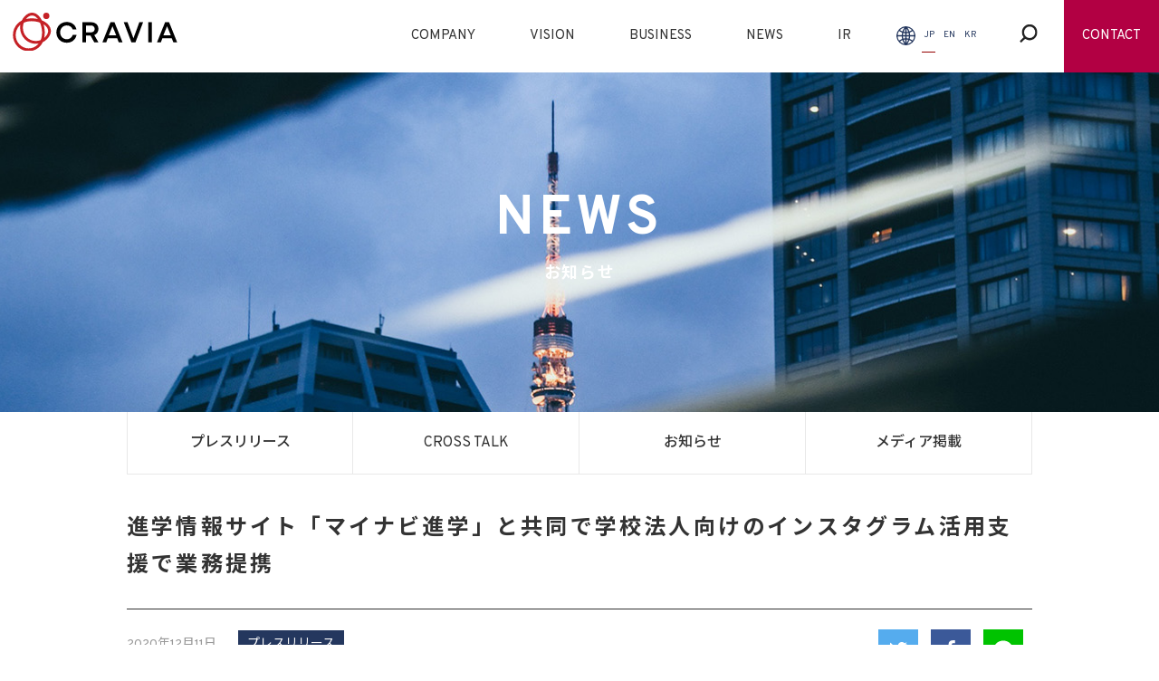

--- FILE ---
content_type: text/html; charset=UTF-8
request_url: https://agilemedia.jp/pr/release201211.html
body_size: 51836
content:
<!DOCTYPE html>
<html lang="ja">
<head>
	<meta charset="UTF-8">
	<meta name="viewport" content="width=device-width, initial-scale=1">
	<meta name="format-detection" content="telephone=no,address=no,email=no">
	<meta http-equiv="X-UA-Compatible" content="IE=edge">
	<link rel="icon" href="https://agilemedia.jp/wp-content/themes/agilemedia/img/favicon.ico">
	<link rel="apple-touch-icon" href="https://agilemedia.jp/wp-content/themes/agilemedia/img/icon.png">
	<link rel="stylesheet" href="https://agilemedia.jp/wp-content/themes/agilemedia/css/reset.css" type="text/css" media="all" />
  <link rel="stylesheet" href="https://agilemedia.jp/wp-content/themes/agilemedia/css/slick.css" type="text/css" media="all" />
	<link href="https://use.fontawesome.com/releases/v5.0.6/css/all.css" rel="stylesheet">
  <link href="https://fonts.googleapis.com/css?family=Noto+Sans+JP:400,500,700,900&amp;subset=japanese" rel="stylesheet">
  <!-- Google Tag Manager -->
  <script>(function(w,d,s,l,i){w[l]=w[l]||[];w[l].push({'gtm.start':
    new Date().getTime(),event:'gtm.js'});var f=d.getElementsByTagName(s)[0],
  j=d.createElement(s),dl=l!='dataLayer'?'&l='+l:'';j.async=true;j.src=
  'https://www.googletagmanager.com/gtm.js?id='+i+dl;f.parentNode.insertBefore(j,f);
})(window,document,'script','dataLayer','GTM-5JQS72');</script>
<!-- End Google Tag Manager -->
  <!--[if lt IE 9]>
  <link rel="stylesheet" type="text/css" href="https://agilemedia.jp/wp-content/themes/agilemedia/css/style.css?220215" media="all" />
  <script src="js/html5shiv.js"></script>
<![endif]-->
<title>進学情報サイト「マイナビ進学」と共同で学校法人向けのインスタグラム活用支援で業務提携 | CRAVIA株式会社</title>

		<!-- All in One SEO Pro 4.5.4 - aioseo.com -->
		<meta name="robots" content="max-image-preview:large" />
		<link rel="canonical" href="https://agilemedia.jp/pr/release201211.html" />
		<meta name="generator" content="All in One SEO Pro (AIOSEO) 4.5.4" />
		<meta property="og:locale" content="ja_JP" />
		<meta property="og:site_name" content="アジャイルメディア・ネットワーク株式会社" />
		<meta property="og:type" content="article" />
		<meta property="og:title" content="進学情報サイト「マイナビ進学」と共同で学校法人向けのインスタグラム活用支援で業務提携 | CRAVIA株式会社" />
		<meta property="og:url" content="https://agilemedia.jp/pr/release201211.html" />
		<meta property="og:image" content="https://agilemedia.jp/wp-content/uploads/2020/12/1209_mynavi_2.png" />
		<meta property="og:image:secure_url" content="https://agilemedia.jp/wp-content/uploads/2020/12/1209_mynavi_2.png" />
		<meta property="og:image:width" content="1200" />
		<meta property="og:image:height" content="630" />
		<meta property="article:published_time" content="2020-12-11T06:30:21+00:00" />
		<meta property="article:modified_time" content="2020-12-11T06:34:08+00:00" />
		<meta name="twitter:card" content="summary_large_image" />
		<meta name="twitter:title" content="進学情報サイト「マイナビ進学」と共同で学校法人向けのインスタグラム活用支援で業務提携 | CRAVIA株式会社" />
		<meta name="twitter:image" content="https://agilemedia.jp/wp-content/uploads/2020/12/1209_mynavi_2.png" />
		<script type="application/ld+json" class="aioseo-schema">
			{"@context":"https:\/\/schema.org","@graph":[{"@type":"Article","@id":"https:\/\/agilemedia.jp\/pr\/release201211.html#article","name":"\u9032\u5b66\u60c5\u5831\u30b5\u30a4\u30c8\u300c\u30de\u30a4\u30ca\u30d3\u9032\u5b66\u300d\u3068\u5171\u540c\u3067\u5b66\u6821\u6cd5\u4eba\u5411\u3051\u306e\u30a4\u30f3\u30b9\u30bf\u30b0\u30e9\u30e0\u6d3b\u7528\u652f\u63f4\u3067\u696d\u52d9\u63d0\u643a | CRAVIA\u682a\u5f0f\u4f1a\u793e","headline":"\u9032\u5b66\u60c5\u5831\u30b5\u30a4\u30c8\u300c\u30de\u30a4\u30ca\u30d3\u9032\u5b66\u300d\u3068\u5171\u540c\u3067\u5b66\u6821\u6cd5\u4eba\u5411\u3051\u306e\u30a4\u30f3\u30b9\u30bf\u30b0\u30e9\u30e0\u6d3b\u7528\u652f\u63f4\u3067\u696d\u52d9\u63d0\u643a","author":{"@id":"https:\/\/agilemedia.jp\/author\/amn#author"},"publisher":{"@id":"https:\/\/agilemedia.jp\/#organization"},"image":{"@type":"ImageObject","url":"https:\/\/agilemedia.jp\/wp-content\/uploads\/2020\/12\/1209_mynavi_2.png","width":1200,"height":630},"datePublished":"2020-12-11T15:30:21+09:00","dateModified":"2020-12-11T15:34:08+09:00","inLanguage":"ja","mainEntityOfPage":{"@id":"https:\/\/agilemedia.jp\/pr\/release201211.html#webpage"},"isPartOf":{"@id":"https:\/\/agilemedia.jp\/pr\/release201211.html#webpage"},"articleSection":"\u30d7\u30ec\u30b9\u30ea\u30ea\u30fc\u30b9"},{"@type":"BreadcrumbList","@id":"https:\/\/agilemedia.jp\/pr\/release201211.html#breadcrumblist","itemListElement":[{"@type":"ListItem","@id":"https:\/\/agilemedia.jp\/#listItem","position":1,"name":"\u30db\u30fc\u30e0","item":"https:\/\/agilemedia.jp\/","nextItem":"https:\/\/agilemedia.jp\/pr#listItem"},{"@type":"ListItem","@id":"https:\/\/agilemedia.jp\/pr#listItem","position":2,"name":"\u30d7\u30ec\u30b9\u30ea\u30ea\u30fc\u30b9","previousItem":"https:\/\/agilemedia.jp\/#listItem"}]},{"@type":"Organization","@id":"https:\/\/agilemedia.jp\/#organization","name":"CRAVIA\u682a\u5f0f\u4f1a\u793e","url":"https:\/\/agilemedia.jp\/","logo":{"@type":"ImageObject","url":"https:\/\/agilemedia.jp\/wp-content\/uploads\/2026\/01\/favicon.png","@id":"https:\/\/agilemedia.jp\/pr\/release201211.html\/#organizationLogo","width":332,"height":328},"image":{"@id":"https:\/\/agilemedia.jp\/#organizationLogo"}},{"@type":"Person","@id":"https:\/\/agilemedia.jp\/author\/amn#author","url":"https:\/\/agilemedia.jp\/author\/amn","name":"amn","image":{"@type":"ImageObject","@id":"https:\/\/agilemedia.jp\/pr\/release201211.html#authorImage","url":"https:\/\/secure.gravatar.com\/avatar\/a3b5320cce932ff05c46b4cc5967c909?s=96&d=mm&r=g","width":96,"height":96,"caption":"amn"}},{"@type":"WebPage","@id":"https:\/\/agilemedia.jp\/pr\/release201211.html#webpage","url":"https:\/\/agilemedia.jp\/pr\/release201211.html","name":"\u9032\u5b66\u60c5\u5831\u30b5\u30a4\u30c8\u300c\u30de\u30a4\u30ca\u30d3\u9032\u5b66\u300d\u3068\u5171\u540c\u3067\u5b66\u6821\u6cd5\u4eba\u5411\u3051\u306e\u30a4\u30f3\u30b9\u30bf\u30b0\u30e9\u30e0\u6d3b\u7528\u652f\u63f4\u3067\u696d\u52d9\u63d0\u643a | CRAVIA\u682a\u5f0f\u4f1a\u793e","inLanguage":"ja","isPartOf":{"@id":"https:\/\/agilemedia.jp\/#website"},"breadcrumb":{"@id":"https:\/\/agilemedia.jp\/pr\/release201211.html#breadcrumblist"},"author":{"@id":"https:\/\/agilemedia.jp\/author\/amn#author"},"creator":{"@id":"https:\/\/agilemedia.jp\/author\/amn#author"},"image":{"@type":"ImageObject","url":"https:\/\/agilemedia.jp\/wp-content\/uploads\/2020\/12\/1209_mynavi_2.png","@id":"https:\/\/agilemedia.jp\/pr\/release201211.html\/#mainImage","width":1200,"height":630},"primaryImageOfPage":{"@id":"https:\/\/agilemedia.jp\/pr\/release201211.html#mainImage"},"datePublished":"2020-12-11T15:30:21+09:00","dateModified":"2020-12-11T15:34:08+09:00"},{"@type":"WebSite","@id":"https:\/\/agilemedia.jp\/#website","url":"https:\/\/agilemedia.jp\/","name":"CRAVIA\u682a\u5f0f\u4f1a\u793e","inLanguage":"ja","publisher":{"@id":"https:\/\/agilemedia.jp\/#organization"}}]}
		</script>
		<!-- All in One SEO Pro -->

<link rel="alternate" type="application/rss+xml" title="CRAVIA株式会社 &raquo; フィード" href="https://agilemedia.jp/feed" />
<link rel="alternate" type="application/rss+xml" title="CRAVIA株式会社 &raquo; コメントフィード" href="https://agilemedia.jp/comments/feed" />
		<!-- This site uses the Google Analytics by MonsterInsights plugin v9.11.1 - Using Analytics tracking - https://www.monsterinsights.com/ -->
		<!-- Note: MonsterInsights is not currently configured on this site. The site owner needs to authenticate with Google Analytics in the MonsterInsights settings panel. -->
					<!-- No tracking code set -->
				<!-- / Google Analytics by MonsterInsights -->
		<script type="text/javascript">
/* <![CDATA[ */
window._wpemojiSettings = {"baseUrl":"https:\/\/s.w.org\/images\/core\/emoji\/14.0.0\/72x72\/","ext":".png","svgUrl":"https:\/\/s.w.org\/images\/core\/emoji\/14.0.0\/svg\/","svgExt":".svg","source":{"concatemoji":"https:\/\/agilemedia.jp\/wp-includes\/js\/wp-emoji-release.min.js?ver=6.4.2"}};
/*! This file is auto-generated */
!function(i,n){var o,s,e;function c(e){try{var t={supportTests:e,timestamp:(new Date).valueOf()};sessionStorage.setItem(o,JSON.stringify(t))}catch(e){}}function p(e,t,n){e.clearRect(0,0,e.canvas.width,e.canvas.height),e.fillText(t,0,0);var t=new Uint32Array(e.getImageData(0,0,e.canvas.width,e.canvas.height).data),r=(e.clearRect(0,0,e.canvas.width,e.canvas.height),e.fillText(n,0,0),new Uint32Array(e.getImageData(0,0,e.canvas.width,e.canvas.height).data));return t.every(function(e,t){return e===r[t]})}function u(e,t,n){switch(t){case"flag":return n(e,"\ud83c\udff3\ufe0f\u200d\u26a7\ufe0f","\ud83c\udff3\ufe0f\u200b\u26a7\ufe0f")?!1:!n(e,"\ud83c\uddfa\ud83c\uddf3","\ud83c\uddfa\u200b\ud83c\uddf3")&&!n(e,"\ud83c\udff4\udb40\udc67\udb40\udc62\udb40\udc65\udb40\udc6e\udb40\udc67\udb40\udc7f","\ud83c\udff4\u200b\udb40\udc67\u200b\udb40\udc62\u200b\udb40\udc65\u200b\udb40\udc6e\u200b\udb40\udc67\u200b\udb40\udc7f");case"emoji":return!n(e,"\ud83e\udef1\ud83c\udffb\u200d\ud83e\udef2\ud83c\udfff","\ud83e\udef1\ud83c\udffb\u200b\ud83e\udef2\ud83c\udfff")}return!1}function f(e,t,n){var r="undefined"!=typeof WorkerGlobalScope&&self instanceof WorkerGlobalScope?new OffscreenCanvas(300,150):i.createElement("canvas"),a=r.getContext("2d",{willReadFrequently:!0}),o=(a.textBaseline="top",a.font="600 32px Arial",{});return e.forEach(function(e){o[e]=t(a,e,n)}),o}function t(e){var t=i.createElement("script");t.src=e,t.defer=!0,i.head.appendChild(t)}"undefined"!=typeof Promise&&(o="wpEmojiSettingsSupports",s=["flag","emoji"],n.supports={everything:!0,everythingExceptFlag:!0},e=new Promise(function(e){i.addEventListener("DOMContentLoaded",e,{once:!0})}),new Promise(function(t){var n=function(){try{var e=JSON.parse(sessionStorage.getItem(o));if("object"==typeof e&&"number"==typeof e.timestamp&&(new Date).valueOf()<e.timestamp+604800&&"object"==typeof e.supportTests)return e.supportTests}catch(e){}return null}();if(!n){if("undefined"!=typeof Worker&&"undefined"!=typeof OffscreenCanvas&&"undefined"!=typeof URL&&URL.createObjectURL&&"undefined"!=typeof Blob)try{var e="postMessage("+f.toString()+"("+[JSON.stringify(s),u.toString(),p.toString()].join(",")+"));",r=new Blob([e],{type:"text/javascript"}),a=new Worker(URL.createObjectURL(r),{name:"wpTestEmojiSupports"});return void(a.onmessage=function(e){c(n=e.data),a.terminate(),t(n)})}catch(e){}c(n=f(s,u,p))}t(n)}).then(function(e){for(var t in e)n.supports[t]=e[t],n.supports.everything=n.supports.everything&&n.supports[t],"flag"!==t&&(n.supports.everythingExceptFlag=n.supports.everythingExceptFlag&&n.supports[t]);n.supports.everythingExceptFlag=n.supports.everythingExceptFlag&&!n.supports.flag,n.DOMReady=!1,n.readyCallback=function(){n.DOMReady=!0}}).then(function(){return e}).then(function(){var e;n.supports.everything||(n.readyCallback(),(e=n.source||{}).concatemoji?t(e.concatemoji):e.wpemoji&&e.twemoji&&(t(e.twemoji),t(e.wpemoji)))}))}((window,document),window._wpemojiSettings);
/* ]]> */
</script>
<style id='wp-emoji-styles-inline-css' type='text/css'>

	img.wp-smiley, img.emoji {
		display: inline !important;
		border: none !important;
		box-shadow: none !important;
		height: 1em !important;
		width: 1em !important;
		margin: 0 0.07em !important;
		vertical-align: -0.1em !important;
		background: none !important;
		padding: 0 !important;
	}
</style>
<link rel='stylesheet' id='wp-block-library-css' href='https://agilemedia.jp/wp-includes/css/dist/block-library/style.min.css?ver=1767616748' type='text/css' media='all' />
<style id='classic-theme-styles-inline-css' type='text/css'>
/*! This file is auto-generated */
.wp-block-button__link{color:#fff;background-color:#32373c;border-radius:9999px;box-shadow:none;text-decoration:none;padding:calc(.667em + 2px) calc(1.333em + 2px);font-size:1.125em}.wp-block-file__button{background:#32373c;color:#fff;text-decoration:none}
</style>
<style id='global-styles-inline-css' type='text/css'>
body{--wp--preset--color--black: #000000;--wp--preset--color--cyan-bluish-gray: #abb8c3;--wp--preset--color--white: #ffffff;--wp--preset--color--pale-pink: #f78da7;--wp--preset--color--vivid-red: #cf2e2e;--wp--preset--color--luminous-vivid-orange: #ff6900;--wp--preset--color--luminous-vivid-amber: #fcb900;--wp--preset--color--light-green-cyan: #7bdcb5;--wp--preset--color--vivid-green-cyan: #00d084;--wp--preset--color--pale-cyan-blue: #8ed1fc;--wp--preset--color--vivid-cyan-blue: #0693e3;--wp--preset--color--vivid-purple: #9b51e0;--wp--preset--gradient--vivid-cyan-blue-to-vivid-purple: linear-gradient(135deg,rgba(6,147,227,1) 0%,rgb(155,81,224) 100%);--wp--preset--gradient--light-green-cyan-to-vivid-green-cyan: linear-gradient(135deg,rgb(122,220,180) 0%,rgb(0,208,130) 100%);--wp--preset--gradient--luminous-vivid-amber-to-luminous-vivid-orange: linear-gradient(135deg,rgba(252,185,0,1) 0%,rgba(255,105,0,1) 100%);--wp--preset--gradient--luminous-vivid-orange-to-vivid-red: linear-gradient(135deg,rgba(255,105,0,1) 0%,rgb(207,46,46) 100%);--wp--preset--gradient--very-light-gray-to-cyan-bluish-gray: linear-gradient(135deg,rgb(238,238,238) 0%,rgb(169,184,195) 100%);--wp--preset--gradient--cool-to-warm-spectrum: linear-gradient(135deg,rgb(74,234,220) 0%,rgb(151,120,209) 20%,rgb(207,42,186) 40%,rgb(238,44,130) 60%,rgb(251,105,98) 80%,rgb(254,248,76) 100%);--wp--preset--gradient--blush-light-purple: linear-gradient(135deg,rgb(255,206,236) 0%,rgb(152,150,240) 100%);--wp--preset--gradient--blush-bordeaux: linear-gradient(135deg,rgb(254,205,165) 0%,rgb(254,45,45) 50%,rgb(107,0,62) 100%);--wp--preset--gradient--luminous-dusk: linear-gradient(135deg,rgb(255,203,112) 0%,rgb(199,81,192) 50%,rgb(65,88,208) 100%);--wp--preset--gradient--pale-ocean: linear-gradient(135deg,rgb(255,245,203) 0%,rgb(182,227,212) 50%,rgb(51,167,181) 100%);--wp--preset--gradient--electric-grass: linear-gradient(135deg,rgb(202,248,128) 0%,rgb(113,206,126) 100%);--wp--preset--gradient--midnight: linear-gradient(135deg,rgb(2,3,129) 0%,rgb(40,116,252) 100%);--wp--preset--font-size--small: 13px;--wp--preset--font-size--medium: 20px;--wp--preset--font-size--large: 36px;--wp--preset--font-size--x-large: 42px;--wp--preset--spacing--20: 0.44rem;--wp--preset--spacing--30: 0.67rem;--wp--preset--spacing--40: 1rem;--wp--preset--spacing--50: 1.5rem;--wp--preset--spacing--60: 2.25rem;--wp--preset--spacing--70: 3.38rem;--wp--preset--spacing--80: 5.06rem;--wp--preset--shadow--natural: 6px 6px 9px rgba(0, 0, 0, 0.2);--wp--preset--shadow--deep: 12px 12px 50px rgba(0, 0, 0, 0.4);--wp--preset--shadow--sharp: 6px 6px 0px rgba(0, 0, 0, 0.2);--wp--preset--shadow--outlined: 6px 6px 0px -3px rgba(255, 255, 255, 1), 6px 6px rgba(0, 0, 0, 1);--wp--preset--shadow--crisp: 6px 6px 0px rgba(0, 0, 0, 1);}:where(.is-layout-flex){gap: 0.5em;}:where(.is-layout-grid){gap: 0.5em;}body .is-layout-flow > .alignleft{float: left;margin-inline-start: 0;margin-inline-end: 2em;}body .is-layout-flow > .alignright{float: right;margin-inline-start: 2em;margin-inline-end: 0;}body .is-layout-flow > .aligncenter{margin-left: auto !important;margin-right: auto !important;}body .is-layout-constrained > .alignleft{float: left;margin-inline-start: 0;margin-inline-end: 2em;}body .is-layout-constrained > .alignright{float: right;margin-inline-start: 2em;margin-inline-end: 0;}body .is-layout-constrained > .aligncenter{margin-left: auto !important;margin-right: auto !important;}body .is-layout-constrained > :where(:not(.alignleft):not(.alignright):not(.alignfull)){max-width: var(--wp--style--global--content-size);margin-left: auto !important;margin-right: auto !important;}body .is-layout-constrained > .alignwide{max-width: var(--wp--style--global--wide-size);}body .is-layout-flex{display: flex;}body .is-layout-flex{flex-wrap: wrap;align-items: center;}body .is-layout-flex > *{margin: 0;}body .is-layout-grid{display: grid;}body .is-layout-grid > *{margin: 0;}:where(.wp-block-columns.is-layout-flex){gap: 2em;}:where(.wp-block-columns.is-layout-grid){gap: 2em;}:where(.wp-block-post-template.is-layout-flex){gap: 1.25em;}:where(.wp-block-post-template.is-layout-grid){gap: 1.25em;}.has-black-color{color: var(--wp--preset--color--black) !important;}.has-cyan-bluish-gray-color{color: var(--wp--preset--color--cyan-bluish-gray) !important;}.has-white-color{color: var(--wp--preset--color--white) !important;}.has-pale-pink-color{color: var(--wp--preset--color--pale-pink) !important;}.has-vivid-red-color{color: var(--wp--preset--color--vivid-red) !important;}.has-luminous-vivid-orange-color{color: var(--wp--preset--color--luminous-vivid-orange) !important;}.has-luminous-vivid-amber-color{color: var(--wp--preset--color--luminous-vivid-amber) !important;}.has-light-green-cyan-color{color: var(--wp--preset--color--light-green-cyan) !important;}.has-vivid-green-cyan-color{color: var(--wp--preset--color--vivid-green-cyan) !important;}.has-pale-cyan-blue-color{color: var(--wp--preset--color--pale-cyan-blue) !important;}.has-vivid-cyan-blue-color{color: var(--wp--preset--color--vivid-cyan-blue) !important;}.has-vivid-purple-color{color: var(--wp--preset--color--vivid-purple) !important;}.has-black-background-color{background-color: var(--wp--preset--color--black) !important;}.has-cyan-bluish-gray-background-color{background-color: var(--wp--preset--color--cyan-bluish-gray) !important;}.has-white-background-color{background-color: var(--wp--preset--color--white) !important;}.has-pale-pink-background-color{background-color: var(--wp--preset--color--pale-pink) !important;}.has-vivid-red-background-color{background-color: var(--wp--preset--color--vivid-red) !important;}.has-luminous-vivid-orange-background-color{background-color: var(--wp--preset--color--luminous-vivid-orange) !important;}.has-luminous-vivid-amber-background-color{background-color: var(--wp--preset--color--luminous-vivid-amber) !important;}.has-light-green-cyan-background-color{background-color: var(--wp--preset--color--light-green-cyan) !important;}.has-vivid-green-cyan-background-color{background-color: var(--wp--preset--color--vivid-green-cyan) !important;}.has-pale-cyan-blue-background-color{background-color: var(--wp--preset--color--pale-cyan-blue) !important;}.has-vivid-cyan-blue-background-color{background-color: var(--wp--preset--color--vivid-cyan-blue) !important;}.has-vivid-purple-background-color{background-color: var(--wp--preset--color--vivid-purple) !important;}.has-black-border-color{border-color: var(--wp--preset--color--black) !important;}.has-cyan-bluish-gray-border-color{border-color: var(--wp--preset--color--cyan-bluish-gray) !important;}.has-white-border-color{border-color: var(--wp--preset--color--white) !important;}.has-pale-pink-border-color{border-color: var(--wp--preset--color--pale-pink) !important;}.has-vivid-red-border-color{border-color: var(--wp--preset--color--vivid-red) !important;}.has-luminous-vivid-orange-border-color{border-color: var(--wp--preset--color--luminous-vivid-orange) !important;}.has-luminous-vivid-amber-border-color{border-color: var(--wp--preset--color--luminous-vivid-amber) !important;}.has-light-green-cyan-border-color{border-color: var(--wp--preset--color--light-green-cyan) !important;}.has-vivid-green-cyan-border-color{border-color: var(--wp--preset--color--vivid-green-cyan) !important;}.has-pale-cyan-blue-border-color{border-color: var(--wp--preset--color--pale-cyan-blue) !important;}.has-vivid-cyan-blue-border-color{border-color: var(--wp--preset--color--vivid-cyan-blue) !important;}.has-vivid-purple-border-color{border-color: var(--wp--preset--color--vivid-purple) !important;}.has-vivid-cyan-blue-to-vivid-purple-gradient-background{background: var(--wp--preset--gradient--vivid-cyan-blue-to-vivid-purple) !important;}.has-light-green-cyan-to-vivid-green-cyan-gradient-background{background: var(--wp--preset--gradient--light-green-cyan-to-vivid-green-cyan) !important;}.has-luminous-vivid-amber-to-luminous-vivid-orange-gradient-background{background: var(--wp--preset--gradient--luminous-vivid-amber-to-luminous-vivid-orange) !important;}.has-luminous-vivid-orange-to-vivid-red-gradient-background{background: var(--wp--preset--gradient--luminous-vivid-orange-to-vivid-red) !important;}.has-very-light-gray-to-cyan-bluish-gray-gradient-background{background: var(--wp--preset--gradient--very-light-gray-to-cyan-bluish-gray) !important;}.has-cool-to-warm-spectrum-gradient-background{background: var(--wp--preset--gradient--cool-to-warm-spectrum) !important;}.has-blush-light-purple-gradient-background{background: var(--wp--preset--gradient--blush-light-purple) !important;}.has-blush-bordeaux-gradient-background{background: var(--wp--preset--gradient--blush-bordeaux) !important;}.has-luminous-dusk-gradient-background{background: var(--wp--preset--gradient--luminous-dusk) !important;}.has-pale-ocean-gradient-background{background: var(--wp--preset--gradient--pale-ocean) !important;}.has-electric-grass-gradient-background{background: var(--wp--preset--gradient--electric-grass) !important;}.has-midnight-gradient-background{background: var(--wp--preset--gradient--midnight) !important;}.has-small-font-size{font-size: var(--wp--preset--font-size--small) !important;}.has-medium-font-size{font-size: var(--wp--preset--font-size--medium) !important;}.has-large-font-size{font-size: var(--wp--preset--font-size--large) !important;}.has-x-large-font-size{font-size: var(--wp--preset--font-size--x-large) !important;}
.wp-block-navigation a:where(:not(.wp-element-button)){color: inherit;}
:where(.wp-block-post-template.is-layout-flex){gap: 1.25em;}:where(.wp-block-post-template.is-layout-grid){gap: 1.25em;}
:where(.wp-block-columns.is-layout-flex){gap: 2em;}:where(.wp-block-columns.is-layout-grid){gap: 2em;}
.wp-block-pullquote{font-size: 1.5em;line-height: 1.6;}
</style>
<link rel='stylesheet' id='agile-media-style-css' href='https://agilemedia.jp/wp-content/themes/agilemedia/style.css?ver=1767616748' type='text/css' media='all' />
<!--n2css--><script type="text/javascript" src="https://agilemedia.jp/wp-includes/js/jquery/jquery.min.js?ver=3.7.1" id="jquery-core-js"></script>
<script type="text/javascript" src="https://agilemedia.jp/wp-includes/js/jquery/jquery-migrate.min.js?ver=3.4.1" id="jquery-migrate-js"></script>
<link rel="https://api.w.org/" href="https://agilemedia.jp/wp-json/" /><link rel="alternate" type="application/json" href="https://agilemedia.jp/wp-json/wp/v2/posts/30720" /><link rel="EditURI" type="application/rsd+xml" title="RSD" href="https://agilemedia.jp/xmlrpc.php?rsd" />
<meta name="generator" content="WordPress 6.4.2" />
<link rel='shortlink' href='https://agilemedia.jp/?p=30720' />
<link rel="alternate" type="application/json+oembed" href="https://agilemedia.jp/wp-json/oembed/1.0/embed?url=https%3A%2F%2Fagilemedia.jp%2Fpr%2Frelease201211.html" />
<link rel="alternate" type="text/xml+oembed" href="https://agilemedia.jp/wp-json/oembed/1.0/embed?url=https%3A%2F%2Fagilemedia.jp%2Fpr%2Frelease201211.html&#038;format=xml" />
<style id="wpforms-css-vars-root">
				:root {
					--wpforms-field-border-radius: 3px;
--wpforms-field-background-color: #ffffff;
--wpforms-field-border-color: rgba( 0, 0, 0, 0.25 );
--wpforms-field-text-color: rgba( 0, 0, 0, 0.7 );
--wpforms-label-color: rgba( 0, 0, 0, 0.85 );
--wpforms-label-sublabel-color: rgba( 0, 0, 0, 0.55 );
--wpforms-label-error-color: #d63637;
--wpforms-button-border-radius: 3px;
--wpforms-button-background-color: #066aab;
--wpforms-button-text-color: #ffffff;
--wpforms-page-break-color: #066aab;
--wpforms-field-size-input-height: 43px;
--wpforms-field-size-input-spacing: 15px;
--wpforms-field-size-font-size: 16px;
--wpforms-field-size-line-height: 19px;
--wpforms-field-size-padding-h: 14px;
--wpforms-field-size-checkbox-size: 16px;
--wpforms-field-size-sublabel-spacing: 5px;
--wpforms-field-size-icon-size: 1;
--wpforms-label-size-font-size: 16px;
--wpforms-label-size-line-height: 19px;
--wpforms-label-size-sublabel-font-size: 14px;
--wpforms-label-size-sublabel-line-height: 17px;
--wpforms-button-size-font-size: 17px;
--wpforms-button-size-height: 41px;
--wpforms-button-size-padding-h: 15px;
--wpforms-button-size-margin-top: 10px;

				}
			</style></head>

<body>
  <!-- Google Tag Manager (noscript) -->
  <noscript><iframe src="https://www.googletagmanager.com/ns.html?id=GTM-5JQS72"
    height="0" width="0" style="display:none;visibility:hidden"></iframe></noscript>
    <!-- End Google Tag Manager (noscript) -->
    <header>
      <ul class="burger">
        <li class="burger_line burger_line01">
          <div class="burger_line-in burger_line-in01"></div>
        </li>
        <li class="burger_line burger_line02">
          <div class="burger_line-in burger_line-in02"></div>
        </li>
        <li class="burger_line burger_line03">
          <div class="burger_line-in burger_line-in03"></div>
        </li>
        <li class="burger_line burger_line-cross01">
          <div class="burger_line-in burger_line-in-cross01"></div>
        </li>
        <li class="burger_line burger_line-cross02">
          <div class="burger_line-in burger_line-in-cross02"></div>
        </li>
      </ul>
      <h1><a href="https://agilemedia.jp/"><img src="https://agilemedia.jp/wp-content/themes/agilemedia/img/common/logo_cravia.svg" alt="CRAVIA"></a></h1>
      <div class="nav sp">
        <ul class="nav_other">
          <li>
            <img src="https://agilemedia.jp/wp-content/themes/agilemedia/img/common/icon_global.svg" alt="言語">
            <a href="https://agilemedia.jp/" class="c-jp active">JP</a><a href="https://agilemedia.jp/en" class="c-en">EN</a><a href="https://agilemedia.jp/kr" class="c-kr">KR</a>
          </li>
          <div id="search">
            <dl>
              <dt>
                <a href="/" class="bt_search">
                  <img src="https://agilemedia.jp/wp-content/themes/agilemedia/img/common/icon_search.svg" alt="検索">
                </a>
              </dt>
              <dd>
                <div class="inner">
                <div class="search_box">
                  <form method="get" class="searchform" action="https://agilemedia.jp/">
<input type="text" placeholder="検索ワード" name="s" class="searchfield" value="" />
<button type="submit" value="" alt="検索" title="検索" class="search_bt"></button>
</form>
                </div>
              </div>
            </dd>
          </dl>
        </div>
      </ul>
    </div>

    <div class="overlay overlay-scale">
      <div class="nav">
        <ul class="nav_box">
          <li class="sp">
            <dl>
              <dt>
                <a href="https://agilemedia.jp/">HOME</a>
              </dt>
            </dl>
          </li>
          <li>
            <dl class="sub">
              <dt class="disable">
                <a href="https://agilemedia.jp/company">COMPANY</a>
              </dt>
              <dd>
                <div class="inner">
                  <h2>COMPANY<span>CRAVIAについて</span></h2>
                  <ul>
                  <li><a href="https://agilemedia.jp/company">代表メッセージ</a></li>
                  <li><a href="https://agilemedia.jp/company/about">会社概要</a></li>
                  <li><a href="https://agilemedia.jp/company/executive">経営チーム</a></li>
                  <li><a href="https://agilemedia.jp/company/governance">ガバナンス強化委員会</a></li>
                  <li><a href="https://agilemedia.jp/company/map">アクセスマップ</a></li>
                </ul>
              </div>
            </dd>
          </dl>
        </li>
        <li>
          <dl>
            <dt>
              <a href="https://agilemedia.jp/vision">VISION</a>
            </dt>
          </dl>
        </li>
        <li>
        <dl class="sub">
          <dt class="disable">
            <a href="https://agilemedia.jp/business">BUSINESS</a>
          </dt>
          <dd>
            <div class="inner">
              <h2>BUSINESS<span>事業説明</span></h2>
              <ul>
              <li><a href="https://agilemedia.jp/ambassador-marketing">アンバサダーマーケティング事業</a></li>
 <!--             <li><a href="https://agilemedia.jp/influencer-marketing-crossconsulting">インフルエンサーマーケティング事業</a></li> -->
              <li><a href="https://agilemedia.jp/business/service">サービス一覧</a></li>
            </ul>
          </div>
        </dd>
      </dl>
    </li>
    <li>
      <dl class="sub">
        <dt class="disable">
          <a href="https://agilemedia.jp/news/pr">NEWS</a>
        </dt>
        <dd>
          <div class="inner">
            <h2>NEWS<span>お知らせ</span></h2>
            <ul>
            <li><a href="https://agilemedia.jp/news/pr">プレスリリース</a></li>
            <li><a href="https://agilemedia.jp/news/info">お知らせ</a></li>
            <li><a href="https://agilemedia.jp/news/cross_talk">CROSS TALK</a></li>
            <li><a href="https://agilemedia.jp/news/media">メディア掲載</a></li>
          </ul>
        </div>
      </dd>
    </dl>
  </li>
<!-- 2023/05/19 採用ページ更新のため非表示 -->		
<!--  <li> -->
<!--    <dl> -->
<!--      <dt> -->
<!--        <a href="https://agilemedia.jp/recruit">RECRUIT</a> -->
<!--      </dt> -->
<!--    </dl> -->
<!--  </li> -->
  <li>
  <dl class="sub">
    <dt class="disable">
      <a href="https://agilemedia.jp/ir">IR</a>
    </dt>
    <dd>
      <div class="inner">
        <h2>IR<span>投資家向け情報</span></h2>
        <ul>
        <li><a href="https://agilemedia.jp/ir">IR情報</a></li>
        <li><a href="https://agilemedia.jp/ir/news">IRニュース</a></li>
        <li><a href="https://agilemedia.jp/ir/finance">財務ハイライト</a></li>
        <li><a href="https://agilemedia.jp/ir/schedule">IRスケジュール</a></li>
        <li><a href="https://agilemedia.jp/ir/library">IRライブラリ</a></li>
        <li><a href="https://agilemedia.jp/ir/c-governance">コーポレート・ガバナンス</a></li>
        <li><a href="https://agilemedia.jp/ir/notice">電子公告</a></li>
        <li><a href="https://agilemedia.jp/ir/ir-policy">IRポリシー</a></li>
      </ul>
    </div>
  </dd>
</dl>
</li>
<li class="sp"><dl><dt><a href="https://note.agilemedia.jp/" target="_blank">Ambassador lab</a></dt></dl></li>
<li class="sp"><dl><dt><a href="https://agilemedia.jp/privacy">Privacy Policy</a></dt></dl></li>
<li class="sp"><dl><dt><a href="https://agilemedia.jp/asf_policy">Policy Against Anti-Social Forces</a></dt></dl></li>
<li class="sp"><dl><dt><a href="https://agilemedia.jp/policy">Communication Policy</a></dt></dl></li>
</ul>
<ul class="nav_other pc">
  <li>
    <img src="https://agilemedia.jp/wp-content/themes/agilemedia/img/common/icon_global.svg" alt="言語">
    <a href="https://agilemedia.jp/" class="c-jp active">JP</a><a href="https://agilemedia.jp/en" class="c-en">EN</a><a href="https://agilemedia.jp/kr" class="c-kr">KR</a>
  </li>
  <li>
    <dl>
      <dt>
        <a href="/" class="bt_search">
          <img src="https://agilemedia.jp/wp-content/themes/agilemedia/img/common/icon_search.svg" alt="検索">
        </a>
      </dt>
      <dd>
        <div class="inner">
          <div class="search_box">
          <form method="get" class="searchform" action="https://agilemedia.jp/">
<input type="text" placeholder="検索ワード" name="s" class="searchfield" value="" />
<button type="submit" value="" alt="検索" title="検索" class="search_bt"></button>
</form>
        </div>
      </div>
    </dd>
  </dl>
</li>
</ul>
<ul class="nav_box bt_contact">
  <li><a href="https://agilemedia.jp/contact">CONTACT</a></li>
</ul>
</div>
</div>
</header>

<article>

<section class="kv_page kv_news">
	<div class="inner rellax" data-rellax-speed="-4"></div>
	<h1>NEWS<span>お知らせ</span></h1>
</section>

<div class="nav_sub nav_news">
	<ul>
		<li><a href="https://agilemedia.jp/news/pr">プレスリリース</a></li>
		<li><a href="https://agilemedia.jp/news/cross_talk">CROSS TALK</a></li>
		<li><a href="https://agilemedia.jp/news/info">お知らせ</a></li>
		<li><a href="https://agilemedia.jp/news/media">メディア掲載</a></li>
	</ul>
</div>
<section class="single">
  <div class="inner">
    <div class="single_top">
      <h1>進学情報サイト「マイナビ進学」と共同で学校法人向けのインスタグラム活用支援で業務提携</h1>
      <span class="data">2020年12月11日</span>
      <span class="category">
                        プレスリリース      </span>
      <div class="sns-area">
        <a class="twitter icon-twitter" href="//twitter.com/intent/tweet?text=%E9%80%B2%E5%AD%A6%E6%83%85%E5%A0%B1%E3%82%B5%E3%82%A4%E3%83%88%E3%80%8C%E3%83%9E%E3%82%A4%E3%83%8A%E3%83%93%E9%80%B2%E5%AD%A6%E3%80%8D%E3%81%A8%E5%85%B1%E5%90%8C%E3%81%A7%E5%AD%A6%E6%A0%A1%E6%B3%95%E4%BA%BA%E5%90%91%E3%81%91%E3%81%AE%E3%82%A4%E3%83%B3%E3%82%B9%E3%82%BF%E3%82%B0%E3%83%A9%E3%83%A0%E6%B4%BB%E7%94%A8%E6%94%AF%E6%8F%B4%E3%81%A7%E6%A5%AD%E5%8B%99%E6%8F%90%E6%90%BA&https%3A%2F%2Fagilemedia.jp%2Fpr%2Frelease201211.html&url=https%3A%2F%2Fagilemedia.jp%2Fpr%2Frelease201211.html" target="_blank" title="Twitterでシェアする">Twitter</a>
        <a class="facebook icon-facebook" href="//www.facebook.com/sharer.php?u=https%3A%2F%2Fagilemedia.jp%2Fpr%2Frelease201211.html&t=%E9%80%B2%E5%AD%A6%E6%83%85%E5%A0%B1%E3%82%B5%E3%82%A4%E3%83%88%E3%80%8C%E3%83%9E%E3%82%A4%E3%83%8A%E3%83%93%E9%80%B2%E5%AD%A6%E3%80%8D%E3%81%A8%E5%85%B1%E5%90%8C%E3%81%A7%E5%AD%A6%E6%A0%A1%E6%B3%95%E4%BA%BA%E5%90%91%E3%81%91%E3%81%AE%E3%82%A4%E3%83%B3%E3%82%B9%E3%82%BF%E3%82%B0%E3%83%A9%E3%83%A0%E6%B4%BB%E7%94%A8%E6%94%AF%E6%8F%B4%E3%81%A7%E6%A5%AD%E5%8B%99%E6%8F%90%E6%90%BA" target="_blank" title="facebookでシェアする">Facebook</a>
        <a class="line icon-line" href="//line.me/R/msg/text/?%0A" target="_blank" title="LINEに送る"><img src="https://agilemedia.jp/wp-content/themes/agilemedia/img/common/bt_line.png" width="50" height="50"></a>
       <!--  <a class="google icon-google-plus" href="https://plus.google.com/share?url=https%3A%2F%2Fagilemedia.jp%2Fpr%2Frelease201211.html" target="_blank" title="Google+でシェアする">Google+</a>
        <a class="hatena icon-hatenabookmark-logo" href="//b.hatena.ne.jp/add?mode=confirm&url=https%3A%2F%2Fagilemedia.jp%2Fpr%2Frelease201211.html&title=%E9%80%B2%E5%AD%A6%E6%83%85%E5%A0%B1%E3%82%B5%E3%82%A4%E3%83%88%E3%80%8C%E3%83%9E%E3%82%A4%E3%83%8A%E3%83%93%E9%80%B2%E5%AD%A6%E3%80%8D%E3%81%A8%E5%85%B1%E5%90%8C%E3%81%A7%E5%AD%A6%E6%A0%A1%E6%B3%95%E4%BA%BA%E5%90%91%E3%81%91%E3%81%AE%E3%82%A4%E3%83%B3%E3%82%B9%E3%82%BF%E3%82%B0%E3%83%A9%E3%83%A0%E6%B4%BB%E7%94%A8%E6%94%AF%E6%8F%B4%E3%81%A7%E6%A5%AD%E5%8B%99%E6%8F%90%E6%90%BA" target="_blank" data-hatena-bookmark-title="https://agilemedia.jp/pr/release201211.html" title="このエントリーをはてなブックマークに追加する">はてブ</a>
        <a class="pocket icon-pocket" href="//getpocket.com/edit?url=https%3A%2F%2Fagilemedia.jp%2Fpr%2Frelease201211.html" target="_blank" title="Pocketであとで読む">Pocket</a> -->
      </div>
    </div>
          <p><strong>～第一弾として学校法人に特化した インスタグラム活用支援パッケージの開発・提供を開始～</strong></p>
<p>『世界中の“好き”を加速する』をビジョンに掲げ、ブランドのファン育成・活性化を手がけるCRAVIA株式会社(本社：東京都港区、代表取締役社長：上田 怜史、東証マザーズ上場：証券コード6573、以下CRAVIA)は、株式会社マイナビ（本社：東京都千代田区、代表取締役社長：中川信行）が運営する進学情報サイト『マイナビ進学』と共同で、学校法人向けのインスタグラム活用支援において業務提携をいたしました。</p>
<p><strong>■背景</strong><br />
コロナ禍の影響で、企業のマーケティング投資はリアル分野からデジタル分野へシフトする傾向にあり、特にSNSを活用したマーケティングは多くの企業が積極的に取り組み始めています。※１<br />
なかでもインスタグラムは「今後もっと注力したいSNS」として第一位に挙げられており、国内月間アクティブユーザー数は昨年3,300万人を超え、現在も更に拡大を続けています。※２<br />
一方、学校法人の生徒募集担当者としては、ノウハウやリソース不足等の理由で有効なSNS運用ができていないという課題があります。<br />
・SNS運用は行っているが適切な目的や指標設定ができていない<br />
・フォロワーの増加や活性化ができていない<br />
・資料請求など成果に繋がっていない</p>
<p>この様な背景から、学校法人におけるSNSの有効活用と成果に貢献するべく、このたび両社で学校法人向けインスタグラム支援パッケージを開発・提供することとなりました。</p>
<p>※１　CRAVIA株式会社(2020)「[CRAVIA調査リリース]　コロナ禍で注力するマーケティング活動は「SNS活用/SNS広告」が6割に迫り、ファンや既存顧客に向けたデジタルへの投資が顕著に」<br />
<a href="https://agilemedia.jp/pr/release200602.html" target="_blank" rel="noopener">https://agilemedia.jp/pr/release200602.html</a><br />
※２　株式会社ガイアックス（2020）「SNSマーケティング最新レポート企業のSNS担当者150名への独自調査」<br />
 <a href="https://gaiax-socialmedialab.jp/post-81441/" target="_blank" rel="noopener">https://gaiax-socialmedialab.jp/post-81441/</a></p>
<p>&nbsp;</p>
<p><strong>■事業提携の概要</strong><br />
マイナビが保有する学校法人向けのマーケティング支援ノウハウと、CRAVIAが保有するSNS運営・分析ノウハウや、インスタグラム運営支援ツールを組み合わせ、共同でソリューション開発をいたします。<br />
本ソリューションはマイナビ進学を通じて全国の大学・短大・専門学校への導入を推進してまいります。</p>
<p><strong>[支援パッケージの概要]</strong><br />
<strong>①初期コンサルティング</strong><br />
基本運営方針（目的、対象、運営ルールなど）や重要指標の設定を支援します。<br />
<strong>②フォロワー増加・活性化</strong><br />
アカウント運営自動化ツール「DIGITAL PANDA（デジタルパンダ）」の導入を通じて忙しい担当者の負荷軽減とフォロワー増加・活性化を支援します。<br />
<strong>③月次レポーティング</strong><br />
学校公式アカウントの運営状況やツール導入による効果などを毎月レポーティングし、運用最適化の支援をします。<br />
<strong>④投稿企画やLP制作</strong><br />
インスタグラムの投稿を促進する企画や、ファン（在校生や関係者など）による投稿画像を活用したページ制作を支援します。<br />
<img fetchpriority="high" decoding="async" class="alignleft wp-image-30721" src="https://agilemedia.jp/wp-content/uploads/2020/12/3b63babcc6103d64c8891bfb828c5c8c-300x138.png" alt="" width="639" height="294" srcset="https://agilemedia.jp/wp-content/uploads/2020/12/3b63babcc6103d64c8891bfb828c5c8c-300x138.png 300w, https://agilemedia.jp/wp-content/uploads/2020/12/3b63babcc6103d64c8891bfb828c5c8c-768x354.png 768w, https://agilemedia.jp/wp-content/uploads/2020/12/3b63babcc6103d64c8891bfb828c5c8c-1024x472.png 1024w, https://agilemedia.jp/wp-content/uploads/2020/12/3b63babcc6103d64c8891bfb828c5c8c.png 1292w" sizes="(max-width: 639px) 100vw, 639px" /></p>
<p>&nbsp;</p>
<p><strong>■「マイナビ進学」について</strong><br />
『マイナビ進学』は、これからの進路を考える高校生のために、大学・短大・専門学校の情報を掲載した進学情報サイトです。学校情報のほか、学校見学会、 オープンキャンパスや入試・出願情報など、さまざまな情報を更新しています。高校生の時から「どんな社会人になりたいか」「そのためには何を学べばよいか」について学べる無料進学情報誌や進学イベントも展開し、自分にあった進路や学校探しのお手伝いをしています。<br />
URL：<a href="https://shingaku.mynavi.jp/" target="_blank" rel="noopener">https://shingaku.mynavi.jp/</a><br />
<img decoding="async" class="alignleft size-full wp-image-30722" src="https://agilemedia.jp/wp-content/uploads/2020/12/262f95c4e37fb94f0b69cde78b516dd0.png" alt="" width="189" height="35" /></p>
<p>&nbsp;</p>
<p><strong>■インスタグラム運用自動化サービス「DIGITAL PANDA」について</strong><br />
「DIGITAL PANDA（デジタルパンダ）」はインスタグラムを活用したマーケティング活動を自動化することで、アカウント運営業務を削減するとともに、良質なフォロワーを獲得することが可能になる、インスタグラム運用自動化サービスです。<br />
中小企業から小規模事業者、インフルエンサーなどの個人まで幅広く活用されており、累計で500社を超える企業に導入されております。<br />
URL：<a href="https://digi-panda.com/" target="_blank" rel="noopener">https://digi-panda.com/</a><br />
<img decoding="async" class="alignleft size-full wp-image-30496" src="https://agilemedia.jp/wp-content/uploads/2020/11/1106_7.png" alt="" width="260" height="69" /></p>
<p>&nbsp;</p>
<p><strong>■CRAVIA株式会社について</strong><br />
CRAVIAは『世界中の“好き”を加速する』をビジョンに、ファンと企業/ブランドの会話やコミュニケーションを支援する事業を展開しています。製品/サービスのマーケティング活動をファンと共に推進する「アンバサダープログラム®」や、リテールマーケティング基盤「CATAPULT（カタパルト）」、パーソナライズド動画生成の特許テクノロジー「PRISM」、D2C/SMBサクセスを支援する「DIGITAL PANDA」事業を日本及び海外で展開しています。<br />
URL：<a href="https://agilemedia.jp/" target="_blank" rel="noopener">https://agilemedia.jp/</a><br />
<img loading="lazy" decoding="async" class="alignleft size-medium wp-image-30513" src="https://agilemedia.jp/wp-content/uploads/2020/11/amn_logo_01c-1-300x47.png" alt="" width="300" height="47" srcset="https://agilemedia.jp/wp-content/uploads/2020/11/amn_logo_01c-1-300x47.png 300w, https://agilemedia.jp/wp-content/uploads/2020/11/amn_logo_01c-1-768x119.png 768w, https://agilemedia.jp/wp-content/uploads/2020/11/amn_logo_01c-1-1024x159.png 1024w" sizes="(max-width: 300px) 100vw, 300px" /></p>
<p>&nbsp;</p>
<p>&lt;本案件に関するお問い合わせ先&gt;<br />
CRAVIA株式会社　（担当：大戸）<br />
東京都港区虎ノ門3-8-21　虎ノ門33森ビル　 <a href="https://agilemedia.jp/" target="_blank" rel="noopener">https://agilemedia.jp/</a><br />
Tel:03-6435-7130　Fax:03-6435-7131　<a href="mailto:press@agilemedia.jp" target="_blank" rel="noopener">press@agilemedia.jp</a></p>
        <div class="bt_area">
      <a href="https://agilemedia.jp/news/pr">NEWS一覧に戻る</a>
    </div>
  </div>
</section>

    
<div class="breadcrumbs" typeof="BreadcrumbList" vocab="http://schema.org/">
  </div>
<div class="page-top">
  <a href="#" id="page_top"><span></span></a>
</div>
<footer>
  <div class="inner">
    <div class="overlay overlay-scale">
      <div class="nav">
        <ul class="nav_box">
          <li class="sp">
            <dl>
              <dt>
                <a href="https://agilemedia.jp/">HOME</a>
              </dt>
            </dl>
          </li>
          <li>
            <dl class="sub">
              <dt class="disable">
                <a href="https://agilemedia.jp/company">COMPANY</a>
              </dt>
              <dd>
                <div class="inner">
                 <h2>COMPANY<span>CRAVIAについて</span></h2>
                 <ul>
                  <li><a href="https://agilemedia.jp/company">代表メッセージ</a></li>
                  <li><a href="https://agilemedia.jp/company/about">会社概要</a></li>
                  <li><a href="https://agilemedia.jp/company/executive">経営チーム</a></li>
                  <li><a href="https://agilemedia.jp/company/map">アクセスマップ</a></li>
                </ul>
              </div>
            </dd>
          </dl>
        </li>
        <li>
          <dl>
            <dt>
             <a href="https://agilemedia.jp/vision">VISION</a>
           </dt>
            <!--  <dd>
              <div class="inner">
               <h2>VISION<span>ビジョン</span></h2>
               <ul>
                <li><a href="https://agilemedia.jp/vision">Vision/Mission/Value</a></li>
              </ul>
            </div>
          </dd> -->
        </dl>
      </li>
      <li>
        <dl class="sub">
          <dt class="disable">
            <a href="https://agilemedia.jp/business">BUSINESS</a>
          </dt>
          <dd>
           <div class="inner">
             <h2>BUSINESS<span>事業説明</span></h2>
             <ul>
              <li><a href="https://agilemedia.jp/business/wom">アンバサダーマーケティング事業</a></li>
              <li><a href="https://agilemedia.jp/business/d2c">D2C/SMBサクセス事業</a></li>
              <li><a href="https://agilemedia.jp/business/prism">PRISM動画事業</a></li>
              <li><a href="https://agilemedia.jp/business/retail">リテールマーケティング事業</a></li>
              <li><a href="https://agilemedia.jp/business/service">サービス一覧</a></li>
            </ul>
          </div>
        </dd>
      </dl>
    </li>
  </ul>
  <ul class="nav_box">
    <li>
      <dl class="sub">
        <dt class="disable">
          <a href="https://agilemedia.jp/news/pr">NEWS</a>
        </dt>
        <dd>
         <div class="inner">
           <h2>NEWS<span>お知らせ</span></h2>
           <ul>
             <li><a href="https://agilemedia.jp/news/pr">プレスリリース</a></li>
            <li><a href="https://agilemedia.jp/news/info">お知らせ</a></li>
            <li><a href="https://agilemedia.jp/news/cross_talk">CROSS TALK</a></li>
            <li><a href="https://agilemedia.jp/news/activities">社内活動</a></li>
          </ul>
        </div>
      </dd>
    </dl>
<!-- 2023/05/19 採用ページ更新のため非表示 -->	
<!--   <li> -->	
<!--     <dl> -->	
<!--      <dt> -->	
<!--       <a href="https://agilemedia.jp/recruit">RECRUIT</a> -->	
<!--     </dt> -->	
<!--   </dl> -->	
<!-- </li> -->	
<li>
  <dl class="sub">
    <dt class="disable">
      <a href="https://agilemedia.jp/ir">IR</a>
    </dt>
    <dd>
     <div class="inner">
       <h2>IR<span>投資家向け情報</span></h2>
       <ul>
        <li><a href="https://agilemedia.jp/ir">IR情報</a></li>
        <li><a href="https://agilemedia.jp/ir/news">IRニュース</a></li>
        <li><a href="https://agilemedia.jp/ir/finance">財務ハイライト</a></li>
        <li><a href="https://agilemedia.jp/ir/schedule">IRスケジュール</a></li>
        <li><a href="https://agilemedia.jp/ir/library">IRライブラリ</a></li>
        <li><a href="https://agilemedia.jp/ir/governance">コーポレート・ガバナンス</a></li>
        <li><a href="https://agilemedia.jp/ir/notice">電子公告</a></li>
        <li><a href="https://agilemedia.jp/ir/ir-policy">IRポリシー</a></li>
      </ul>
    </div>
  </dd>
</dl>
</li>
<!-- 2023/05/19 採用ページ更新のため非表示  表示位置移動 -->		  
	  <li><dl><dt><a href="https://agilemedia.jp/privacy">Privacy Policy</a></dt></dl></li>
</ul>
<ul class="nav_box">
<!-- 2023/05/19 採用ページ更新のため非表示  表示位置移動 -->	
<!--  <li><dl><dt><a href="https://agilemedia.jp/privacy">Privacy Policy</a></dt></dl></li> -->	
  <li><dl><dt><a href="https://agilemedia.jp/asf_policy">Policy Against Anti-Social Forces</a></dt></dl></li> 
  <li><dl><dt><a href="https://agilemedia.jp/policy">Communication Policy</a></dt></dl></li>
  <li><dl><dt><a href="https://agilemedia.jp/contact">CONTACT</a></dt></dl></li>
</ul>
</div>
</div>

<div class="logo_area">
  <ul class="f_logo">
    <li><img src="https://agilemedia.jp/wp-content/themes/agilemedia/img/common/logo_jpx.png" width="57" height="62"></li>
    <li><a href="https://privacymark.jp/" target="_blank"><img src="https://agilemedia.jp/wp-content/themes/agilemedia/img/common/logo_p.png" width="59" height="61"></a></li>
    <li><img src="https://agilemedia.jp/wp-content/themes/agilemedia/img/common/logo_cravia.svg" width="190" height="52"></li>
  </ul>
</div>
<p>Copyright © CRAVIA Inc. All Rights Reserved.</p>
</div>
</footer>
</article>

<script src="https://code.jquery.com/jquery-3.3.1.min.js"></script>
<script type="text/javascript" src="https://agilemedia.jp/wp-content/themes/agilemedia/js/jquery.inview.min.js"></script>
<script type="text/javascript" src="https://agilemedia.jp/wp-content/themes/agilemedia/js/rellax.min.js"></script>
<script type="text/javascript" src="https://agilemedia.jp/wp-content/themes/agilemedia/js/slick.min.js"></script>
<script type="text/javascript" src="https://agilemedia.jp/wp-content/themes/agilemedia/js/main.js?date=20220217"></script>
<!-- User Heat Tag -->
<script type="text/javascript">
(function(add, cla){window['UserHeatTag']=cla;window[cla]=window[cla]||function(){(window[cla].q=window[cla].q||[]).push(arguments)},window[cla].l=1*new Date();var ul=document.createElement('script');var tag = document.getElementsByTagName('script')[0];ul.async=1;ul.src=add;tag.parentNode.insertBefore(ul,tag);})('//uh.nakanohito.jp/uhj2/uh.js', '_uhtracker');_uhtracker({id:'uh9jA3DyAe'});
</script>
<!-- End User Heat Tag --><script type="text/javascript" id="vk-ltc-js-js-extra">
/* <![CDATA[ */
var vkLtc = {"ajaxurl":"https:\/\/agilemedia.jp\/wp-admin\/admin-ajax.php"};
/* ]]> */
</script>
<script type="text/javascript" src="https://agilemedia.jp/wp-content/plugins/vk-link-target-controller/js/script.min.js?ver=1.7.2" id="vk-ltc-js-js"></script>
<script type="text/javascript" src="https://agilemedia.jp/wp-content/themes/agilemedia/js/navigation.js?ver=20151215" id="agile-media-navigation-js"></script>
<script type="text/javascript" src="https://agilemedia.jp/wp-content/themes/agilemedia/js/skip-link-focus-fix.js?ver=20151215" id="agile-media-skip-link-focus-fix-js"></script>


<script type='text/javascript'>
piAId = '1030031';
piCId = '1417';
piHostname = 'am.agilemedia.jp';

(function() {
  function async_load(){
    var s = document.createElement('script'); s.type = 'text/javascript';
    s.src = ('https:' == document.location.protocol ? 'https://' : 'http://') + piHostname + '/pd.js';
    var c = document.getElementsByTagName('script')[0]; c.parentNode.insertBefore(s, c);
  }
  if(window.attachEvent) { window.attachEvent('onload', async_load); }
  else { window.addEventListener('load', async_load, false); }
})();
</script>
</body>
</html>




--- FILE ---
content_type: image/svg+xml
request_url: https://agilemedia.jp/wp-content/themes/agilemedia/img/common/icon_search.svg
body_size: 535
content:
<svg xmlns="http://www.w3.org/2000/svg" width="22.38" height="22.5" viewBox="0 0 22.38 22.5">
  <defs>
    <style>
      .cls-1 {
        fill: #222;
        fill-rule: evenodd;
      }
    </style>
  </defs>
  <path id="icon_search.svg" class="cls-1" d="M1679.02,50.577h-0.4m2.32-4.033c0.8-.779,3.19-3.114,4.42-4.324a8.639,8.639,0,0,1-1.94-5.454,8.785,8.785,0,1,1,3.7,7.091c-1.22,1.168-3.68,3.514-4.52,4.317m15.97-11.407a6.365,6.365,0,1,0-6.36,6.309A6.339,6.339,0,0,0,1698.57,36.766Z" transform="translate(-1678.62 -28.063)"/>
</svg>


--- FILE ---
content_type: application/javascript
request_url: https://agilemedia.jp/wp-content/themes/agilemedia/js/main.js?date=20220217
body_size: 14853
content:
// ハンバーガーアイコン押下時にメニューがせり上がる
$(function() {
  $('.burger').click(function() {
    $('body').toggleClass('open');
  });

  $('.ap_case.faq .inner ul li h3').click(function() {
    $(this).toggleClass('open');
    $(this).next('p').slideToggle();
  });

  $(window).on('resize', function(){
    var form_height = $(".single.ap_single.inquiry_apsiryou .detail .form").height();
    $(".single.ap_single.inquiry_apsiryou .detail .form").css("height",form_height);
  });

  // サイドボタン
  $(window).on('load scroll', function() {
    var content = 460;
    var value = $(this).scrollTop();
    if ( value > content ) {
      $('.side_link').addClass('is-active');
      $('.side_link').removeClass('is-down');
      $('.js-float-banner').attr('data-active', true);
    } else {
      $('.side_link').removeClass('is-active');
      $('.js-float-banner').attr('data-active', false);
    }
  });

  // サイドボタン削除
  $(function() {
    var footer = $('footer').innerHeight(); 
    window.onscroll = function () {
      var point = window.pageYOffset; 
      var docHeight = $(document).height();
      var dispHeight = $(window).height();

      if(point > docHeight-dispHeight-footer){
        $('.side_link').removeClass('is-active');
        $('.js-float-banner').attr('data-active', false);
      }
    };
  });

        window.addEventListener('message', function(e) {
        var iframe = $("#AEform");
        var eventName = e.data[0];
        var data = e.data[1];
        switch(eventName) {
            case 'setHeight':
                iframe.height(data);
                break;
            }
        }, false);
        
  // サイドボタン削除
  // $(function() {
  //   $(window).scroll(function() {
  //     var btBottom = $(".side_link");
  //     var scroll = $(window).scrollTop() + $(window).height();
  //     var footer = $("footer").offset().top;
  //     var absoluteBottom = $("footer").outerHeight();
  //     if (scroll > footer) {
  //       btBottom.removeClass('is-active');
  //       btBottom.addClass('is-down');
  //     }
  //   });
  // });

  $(document).ready(function(){
      $(".slick-slider").slick({
        autoplay: true,
        autoplaySpeed: 4200,
        speed: 1200,
        dots: true,
        arrows: false,
        centerMode: false,
        slidesToShow: 1,
        slidesToScroll: 1,
      });
			$(".slider").slick({
			    autoplay: false,
			    arrows: false,
			    asNavFor: ".thumbnail",
			});
			$(".thumbnail").slick({
			    slidesToShow: 3,
			    slidesToScroll: 1,
			    centerMode: true,
			    arrows: false,
			    asNavFor: ".slider",
			    focusOnSelect: true,
			});
			$(".slider_whitepaper").slick({
			    autoplay: false,
			    arrows: false,
			    dots: true
			});
      $(".slider_saas").slick({
          autoplay: true,
          arrows: true,
          dots: true,
          prevArrow: '<button class="slick-prev">＜</button>',
          nextArrow: '<button class="slick-next">＞</button>'
      });
      $('.js-ap-kv-slicker').slick({
        autoplay: true,
        centerMode: true,
        centerPadding: '20%',
        slidesToShow: 1,
        autoplaySpeed: 7000,
        speed: 1000,
        cssEase: 'ease-in-out',
        dots: true,
        dotsClass: 'slick-dots ap-kv-slider__dots',
        arrows: true,
        prevArrow: '<button class="slick-prev ap-kv-slider__arrow ap-kv-slider__arrow--prev"></button>',
        nextArrow: '<button class="slick-next ap-kv-slider__arrow ap-kv-slider__arrow--next"></button>',
        responsive: [
          {
            breakpoint: 480,
            settings: {
              centerMode: false,
              arrows: false,
            }
          }
        ]
      });
    });

  // セミナーページタイムテーブルモーダル
  function scheduleModal(){
    var scheduleActive = $('.schedule-detail');
    $('.schedule-detail .title.on').on('click', function () {
        $(this).parents('.schedule-detail').toggleClass('active');
        $('body').toggleClass('active');

    });
    $('.active a[href^="#"]').on('click', function () {
        scheduleActive.removeClass('active');
        $('body').removeClass('active');
    });
    $('.closebtn').on('click', function () {
        scheduleActive.removeClass('active');
        $('body').removeClass('active');
    });
  }
  function scheduleModalRemove(){
    $('.schedule-detail .title.on').removeClass('active');
    $('.schedule-detail').removeClass('active');
    $('body').removeClass('active');
  }

  $(document).ready(function(){
    scheduleModal();
  });

  $(window).on('resize', function(){
    scheduleModalRemove();
  });

  $(function() {
    if (location.hash){
      var target = location.hash;
      console.log(target);
      $(target).toggleClass('active');
    }
  });


  // スムーズスクロール(ページ遷移後も対応)
  var headerHeight = $('header').outerHeight();
  var urlHash = location.hash;
  if (urlHash) {
    $('body,html')
      .stop()
      .scrollTop(0);
    setTimeout(function() {
      var target = $(urlHash);
      var position = target.offset().top - headerHeight;
      $('body,html')
        .stop()
        .animate(
          {
            scrollTop: position
          },
          500
        );
    }, 100);
  }
  $('a[href^="#"]').click(function() {
   var speed = 500;
    var href = $(this).attr("href");
    var target = $(href == "#" || href == "" ? 'html' : href);
    var position = target.offset().top;
    $('body,html').animate({ scrollTop: position }, speed, "swing");
    return false;
  });

  // トップへ戻る
  var topBtn = $('#page_top');
  topBtn.hide();
  $(window).bind('scroll', function() {
    scrollHeight = $(document).height();
    scrollPosition = $(window).height() + $(window).scrollTop();
    if (window.matchMedia('(max-width:768px)').matches){
      //スマホ表示時 - 上部20%の範囲に来た場合に表示
      if ((scrollHeight - scrollPosition) / scrollHeight <= 0.8) {
      topBtn.fadeIn();
      } else {
        topBtn.fadeOut();
      }
    } else if (window.matchMedia('(min-width:769px) and (max-width:1200px)').matches) {
      //タブレット表示時 - 上部30%の範囲に来た場合に表示
      if ((scrollHeight - scrollPosition) / scrollHeight <= 0.7) {
        topBtn.fadeIn();
      } else {
        topBtn.fadeOut();
      }
    } else {
      //PC表示時 - 上下50%の範囲に来た場合に表示
      if ((scrollHeight - scrollPosition) / scrollHeight <= 0.5) {
        topBtn.fadeIn();
      } else {
        topBtn.fadeOut();
      }
    }
  });
  topBtn.click(function() {
    $('body,html').animate(
      {
        scrollTop: 0
      },
      500
    );
    return false;
  });

  // カウントアップアニメーション
  const triggerNode = $(".math_list");
  $(window).scroll(function(){
    const triggerNodePosition = $(triggerNode).offset().top;
    if ($(window).scrollTop() > triggerNodePosition - 800) {
      $('#ct01').html(200);
      $('#ct02').html(240);
      $('#ct03').html(1200);
    }
  });

  // タブの切替
  $('.tab_content').hide();
  $('.tab_content')
    .eq(0)
    .show();
  $('.tab_bt')
    .eq(0)
    .addClass('is-active');
  $('.tab_bt').each(function() {
    $(this).on('click', function() {
      var index = $('.tab_bt').index(this);
      $('.tab_bt').removeClass('is-active');
      $(this).addClass('is-active');
      $('.tab_content').hide();
      $('.tab_content')
        .eq(index)
        .show();
    });
  });

  // グローバルナビのカレント表示
  $('.nav .nav_box li dl dt a').each(function() {
    var $href = $(this).attr('href');
    if (location.href.match($href)) {
      $(this)
        .parent('li')
        .addClass('current');
    } else {
      $(this)
        .parent('li')
        .removeClass('current');
    }
  });

  // 英語版SPメニュー押下後に閉じる
   $('.english .nav .nav_box li a').on('click', function() {
      $('body').removeClass('open');
    });



  // 横幅1200以上、以下の場合リロード処理
  // $(window).on("resize", function() {
  //    var w = $(window).width();
  //    if(w < 1200) {
  //      window.location = window.location;
  //    }
  //    if(w > 1200) {
  //      window.location = window.location;
  //    }
  //  });

  var $globalNavMenu = $('header .nav li').find('dl.sub');
  var $footerNavMenu = $('footer .nav li').find('dl.sub');
  $globalNavMenu.parent().addClass('js-hasChild');
  $footerNavMenu.parent().addClass('js-footerHasChild');
  if (window.matchMedia('(max-width:1200px)').matches) {
    spNav();
    footerSubNavOn();
  } else {
    pcNavOn();
  }
  var resizeTimer = null;
  window.addEventListener('resize', function(event) {
    pcNavOff();
    spNavOff();
    footerSubNavOff();
    clearTimeout(resizeTimer);
    resizeTimer = setTimeout(function() {
      var $globalNavMenu = $('header .nav li').find('dl.sub');
      var $footerNavMenu = $('footer .nav li').find('dl.sub');
      $globalNavMenu.parent().addClass('js-hasChild');
      $footerNavMenu.parent().addClass('js-footerHasChild');
      if (window.matchMedia('(max-width:1200px)').matches) {
        $globalNavMenu.find('dd').removeAttr('style');
        $footerNavMenu.find('dd').removeAttr('style');
        spNav();
        footerSubNavOn();
      } else {
        $globalNavMenu.find('dd').removeAttr('style');
        pcNavOn();
      }
    }, 300);
  });

  // スクロールアニメーション

  $('.kv,.kv_back').on('inview', function(
    event,
    isInView,
    visiblePartX,
    visiblePartY
  ) {
    if (isInView) {
      $(this)
        .stop()
        .addClass('is-up');
    }
  });
  $(
    '.fadein1,.fadein2,.fadein3,.fadein4,.fadein5,.fadein6,.fadein7,.fade_list,.kv_page,.js-slide__right'
  ).on('inview', function(event, isInView, visiblePartX, visiblePartY) {
    if (isInView) {
      $(this)
        .stop()
        .addClass('is-show');
    }
  });
});

// パララックス
var rellax = new Rellax('.rellax');

// PC ヘッダーのグローバルメニューホバーで展開させる
function pcNavOn() {
  var $navMenu = $('.js-hasChild');
  var $searchBtn = $('.nav_other.pc dt');
  var $searchSlideTarget = $('.nav_other.pc dd');
  $navMenu.on({
    mouseenter: function(e) {
      var $slideTarget = $(this).find('dl.sub dd');
      $slideTarget.stop().slideDown('fast');
    },
    mouseleave: function(e) {
      var $slideTarget = $(this).find('dl.sub dd');
      $slideTarget.stop().slideUp('fast');
    }
  });

  $searchBtn.on('click', function(e) {
    var hasClass = $(this).hasClass('js-toggle');
    if (!hasClass) {
      $searchSlideTarget.stop().slideDown('fast');
      $(this).addClass('js-toggle');
    } else {
      $searchSlideTarget.stop().slideUp('fast');
      $(this).removeClass('js-toggle');
    }
  });
}

// PC ナビのイベントを無効にする
function pcNavOff() {
  var $navMenu = $('.js-hasChild');
  var $searchBtn = $('.nav_other.pc dt');
  var $searchSlideTarget = $('.nav_other.pc dd');
  $navMenu.off({
    mouseenter: '',
    mouseleave: ''
  });
  $searchBtn.off('click');
  var hasClass = $searchBtn.hasClass('js-toggle');
  if (hasClass) {
    $searchBtn.removeClass('js-toggle');
    $searchSlideTarget.stop().slideUp('fast');
  }
}

// SP サブメニュー押下後に展開させる
function spNav() {
  var $navMenu = $('.js-hasChild');
  var $subMenu = $navMenu.find('dl.sub dd');
  var disableLink = $('.disable a');
  //SP indexページへの遷移を無効
  disableLink.on('click', function() {
    return false;
  });
  $navMenu.on('mousedown', function(e) {
    e.stopPropagation();
    var $activeTarget = $(this).find('dl.sub');
    var $slideTarget = $(this).find('dl.sub dd');
    var hasClass = $slideTarget.hasClass('js-toggleNavSP');
    if (!hasClass) {
      $slideTarget.stop().slideDown('fast');
      $activeTarget.addClass('is-active');
      $slideTarget.addClass('js-toggleNavSP');
    } else {
      $slideTarget.stop().slideUp('fast');
      $activeTarget.removeClass('is-active');
      $slideTarget.removeClass('js-toggleNavSP');
    }
  });
  $subMenu.on('mousedown', function(e) {
    return false;
  });
  // serchボタン押下イベント
  var $sarchBtn = $('#search dt');
  var $searchSlideTarget = $('#search dd');
  $sarchBtn.on('mousedown', function(e) {
    var hasClass = $(this).hasClass('js-toggle');
    if (!hasClass) {
      $searchSlideTarget.stop().slideDown('fast');
      $(this).addClass('js-toggle');
    } else {
      $searchSlideTarget.slideUp('fast');
      $(this).removeClass('js-toggle');
    }
  });
}

// SP ナビのイベントを無効
function spNavOff() {
  var $navMenu = $('.js-hasChild');
  var $sarchBtn = $('#search dt');
  var $activeTarget = $navMenu.find('dl.sub');
  var $slideTarget = $navMenu.find('dl.sub dd');
  var hasNavClass = $activeTarget.hasClass('is-active');
  var hasSerchClass = $sarchBtn.hasClass('js-toggle');
  var disableLink = $('.disable a');
  //SP indexページへの遷移を有効化
  disableLink.off('click');
  $navMenu.off('mousedown');
  $sarchBtn.off('mousedown');
  if (hasNavClass) {
    $activeTarget.removeClass('is-active');
    $slideTarget.removeClass('js-toggleNavSP');
  }
  if (hasSerchClass) {
    $sarchBtn.removeClass('js-toggle');
    $('#search dd').removeAttr('style');
  }
}


// Footer Nav
function footerSubNavOn (){
  var $footerNavMenu = $('.js-footerHasChild');
  var $subMenu = $footerNavMenu.find('dl.sub dd');
  var disableLink = $('.disable a');
  //SP indexページへの遷移を無効
  disableLink.on('click', function() {
    return false;
  });
  $footerNavMenu.on('mousedown', function(e) {
    e.stopPropagation();
    var $activeTarget = $(this).find('dl.sub');
    var $slideTarget = $(this).find('dl.sub dd');
    var hasClass = $slideTarget.hasClass('js-toggleNavSP');
    if (!hasClass) {
      $slideTarget.stop().slideDown('fast');
      $activeTarget.addClass('is-active');
      $slideTarget.addClass('js-toggleNavSP');
    } else {
      $slideTarget.stop().slideUp('fast');
      $activeTarget.removeClass('is-active');
      $slideTarget.removeClass('js-toggleNavSP');
    }
  });
  $subMenu.on('mousedown', function(e) {
    return false;
  });
}

function footerSubNavOff (){
  var $footerNavMenu = $('.js-footerHasChild');
  var $activeTarget = $footerNavMenu.find('dl.sub');
  var $slideTarget = $footerNavMenu.find('dl.sub dd');
  var hasNavClass = $activeTarget.hasClass('is-active');
  var disableLink = $('.disable a');
  //SP indexページへの遷移を無効
  disableLink.off('click');
  $footerNavMenu.off('mousedown');
  if (hasNavClass) {
    $activeTarget.removeClass('is-active');
    $slideTarget.removeClass('js-toggleNavSP');
  }
}




--- FILE ---
content_type: application/javascript
request_url: https://agilemedia.jp/wp-content/themes/agilemedia/js/rellax.min.js
body_size: 3154
content:
(function(g,f){"function"===typeof define&&define.amd?define([],f):"object"===typeof module&&module.exports?module.exports=f():g.Rellax=f()})(this,function(){var g=function(f,m){var d=Object.create(g.prototype),k=0,p=0,l=0,q=0,e=[],t=!1,z=window.requestAnimationFrame||window.webkitRequestAnimationFrame||window.mozRequestAnimationFrame||window.msRequestAnimationFrame||window.oRequestAnimationFrame||function(b){setTimeout(b,1E3/60)},A=window.transformProp||function(){var b=document.createElement("div");
if(null===b.style.transform){var a=["Webkit","Moz","ms"],c;for(c in a)if(void 0!==b.style[a[c]+"Transform"])return a[c]+"Transform"}return"transform"}();d.options={speed:-2,center:!1,round:!0,vertical:!0,horizontal:!1,callback:function(){}};m&&Object.keys(m).forEach(function(b){d.options[b]=m[b]});f||(f=".rellax");var u="string"===typeof f?document.querySelectorAll(f):[f];if(0<u.length)d.elems=u;else throw Error("The elements you're trying to select don't exist.");var n=function(){for(var b=0;b<e.length;b++)d.elems[b].style.cssText=
e[b].style;e=[];p=window.innerHeight;q=window.innerWidth;v();for(b=0;b<d.elems.length;b++){var a=d.elems[b],c=a.getAttribute("data-rellax-percentage"),r=a.getAttribute("data-rellax-speed"),f=a.getAttribute("data-rellax-zindex")||0,h=d.options.vertical?c||d.options.center?window.pageYOffset||document.documentElement.scrollTop||document.body.scrollTop:0:0,g=d.options.horizontal?c||d.options.center?window.pageXOffset||document.documentElement.scrollLeft||document.body.scrollLeft:0:0,k=h+a.getBoundingClientRect().top,
l=a.clientHeight||a.offsetHeight||a.scrollHeight,m=g+a.getBoundingClientRect().left,n=a.clientWidth||a.offsetWidth||a.scrollWidth;h=c?c:(h-k+p)/(l+p);c=c?c:(g-m+q)/(n+q);d.options.center&&(h=c=.5);r=r?r:d.options.speed;h=w(c,h,r);a=a.style.cssText;c="";0<=a.indexOf("transform")&&(c=a.indexOf("transform"),c=a.slice(c),c=(g=c.indexOf(";"))?" "+c.slice(11,g).replace(/\s/g,""):" "+c.slice(11).replace(/\s/g,""));e.push({baseX:h.x,baseY:h.y,top:k,left:m,height:l,width:n,speed:r,style:a,transform:c,zindex:f})}x()},
v=function(){var b=k,a=l;k=void 0!==window.pageYOffset?window.pageYOffset:(document.documentElement||document.body.parentNode||document.body).scrollTop;l=void 0!==window.pageXOffset?window.pageXOffset:(document.documentElement||document.body.parentNode||document.body).scrollLeft;return b!=k&&d.options.vertical||a!=l&&d.options.horizontal?!0:!1},w=function(b,a,c){var e={};b=100*c*(1-b);a=100*c*(1-a);e.x=d.options.round?Math.round(b):Math.round(100*b)/100;e.y=d.options.round?Math.round(a):Math.round(100*
a)/100;return e},y=function(){v()&&!1===t&&x();z(y)},x=function(){for(var b,a=0;a<d.elems.length;a++){b=w((l-e[a].left+q)/(e[a].width+q),(k-e[a].top+p)/(e[a].height+p),e[a].speed);var c=b.y-e[a].baseY,f=b.x-e[a].baseX;d.elems[a].style[A]="translate3d("+(d.options.horizontal?f:"0")+"px,"+(d.options.vertical?c:"0")+"px,"+e[a].zindex+"px) "+e[a].transform}d.options.callback(b)};d.destroy=function(){for(var b=0;b<d.elems.length;b++)d.elems[b].style.cssText=e[b].style;t=!0};n();window.addEventListener("resize",
function(){n()});y();d.refresh=n;return d};return g});

--- FILE ---
content_type: image/svg+xml
request_url: https://agilemedia.jp/wp-content/themes/agilemedia/img/common/icon_global.svg
body_size: 3640
content:
<svg xmlns="http://www.w3.org/2000/svg" width="21" height="21" viewBox="0 0 21 21">
  <defs>
    <style>
      .cls-1 {
        fill: #24375e;
        fill-rule: evenodd;
      }
    </style>
  </defs>
  <path id="icon_global.svg" class="cls-1" d="M1623.5,27.987l-0.05,0-0.13.007a10.732,10.732,0,0,0-10.29,9.708c-0.02.266-.01,0.526-0.01,0.787h10.48v-10.5Zm-4.31,7.6c-0.1.53-.18,1.064-0.23,1.6a0.685,0.685,0,0,1-.68.636h-3.12a0.709,0.709,0,0,1-.69-0.834,9.034,9.034,0,0,1,1.21-3.269,0.641,0.641,0,0,1,.92-0.157,11.641,11.641,0,0,0,2.15,1.2A0.728,0.728,0,0,1,1619.19,35.588Zm-0.12-2.136a9.975,9.975,0,0,1-1.58-.893,0.594,0.594,0,0,1-.06-0.924,9.11,9.11,0,0,1,3.87-2.041,0.255,0.255,0,0,1,.26.4,14.718,14.718,0,0,0-1.64,3.08A0.637,0.637,0,0,1,1619.07,33.452Zm3.77,3.921a0.45,0.45,0,0,1-.45.452h-1.7a0.422,0.422,0,0,1-.42-0.44,14.51,14.51,0,0,1,.2-1.466,0.563,0.563,0,0,1,.67-0.433,12.117,12.117,0,0,0,1.21.17,0.526,0.526,0,0,1,.49.523v1.194Zm0-3.763a0.693,0.693,0,0,1-.79.684c-0.18-.024-0.35-0.051-0.53-0.083a0.494,0.494,0,0,1-.36-0.658,13.54,13.54,0,0,1,1.31-2.543,0.2,0.2,0,0,1,.37.115v2.486Zm0.66,4.88h10.49c0-.261,0-0.521-0.02-0.787A10.732,10.732,0,0,0,1623.68,28l-0.13-.007-0.05,0v10.5Zm4.75-3.727a11.027,11.027,0,0,0,2.15-1.2,0.639,0.639,0,0,1,.92.157,9.238,9.238,0,0,1,1.22,3.269,0.709,0.709,0,0,1-.69.834h-3.13a0.685,0.685,0,0,1-.68-0.636,14.427,14.427,0,0,0-.22-1.6A0.733,0.733,0,0,1,1628.25,34.765Zm-1.17-1.69a15.155,15.155,0,0,0-1.63-3.08,0.251,0.251,0,0,1,.25-0.4,9.147,9.147,0,0,1,3.88,2.041,0.594,0.594,0,0,1-.06.924,9.975,9.975,0,0,1-1.58.893A0.651,0.651,0,0,1,1627.08,33.075Zm-2.91,3.105a0.525,0.525,0,0,1,.48-0.523,12.315,12.315,0,0,0,1.22-.17,0.563,0.563,0,0,1,.67.433,14.482,14.482,0,0,1,.19,1.466,0.408,0.408,0,0,1-.41.44h-1.7a0.45,0.45,0,0,1-.45-0.452V36.18Zm0-5.055a0.2,0.2,0,0,1,.37-0.115,13.54,13.54,0,0,1,1.31,2.543,0.493,0.493,0,0,1-.37.658c-0.17.032-.35,0.059-0.52,0.083a0.693,0.693,0,0,1-.79-0.684V31.125ZM1623.5,49l0.05,0,0.13-.007a10.732,10.732,0,0,0,10.29-9.709c0.02-.265.02-0.526,0.02-0.787H1623.5V49Zm4.32-7.6a14.447,14.447,0,0,0,.22-1.6,0.685,0.685,0,0,1,.68-0.637h3.13a0.709,0.709,0,0,1,.69.834,9.233,9.233,0,0,1-1.22,3.269,0.639,0.639,0,0,1-.92.157,11.042,11.042,0,0,0-2.15-1.2A0.733,0.733,0,0,1,1627.82,41.4Zm0.12,2.136a10,10,0,0,1,1.58.893,0.594,0.594,0,0,1,.06.924,9.148,9.148,0,0,1-3.88,2.041,0.251,0.251,0,0,1-.25-0.4,15.2,15.2,0,0,0,1.63-3.08A0.651,0.651,0,0,1,1627.94,43.531Zm-3.77-3.921a0.45,0.45,0,0,1,.45-0.453h1.7a0.409,0.409,0,0,1,.41.44,14.512,14.512,0,0,1-.19,1.467,0.563,0.563,0,0,1-.67.433c-0.4-.077-0.81-0.134-1.22-0.171a0.525,0.525,0,0,1-.48-0.523V39.61Zm0,3.763a0.693,0.693,0,0,1,.79-0.684c0.17,0.023.35,0.051,0.52,0.083a0.494,0.494,0,0,1,.37.659,13.546,13.546,0,0,1-1.31,2.543,0.2,0.2,0,0,1-.37-0.115V43.372Zm-0.67-4.881h-10.48c0,0.261-.01.522,0.01,0.787a10.732,10.732,0,0,0,10.29,9.709l0.13,0.007,0.05,0V38.491Zm-4.75,3.727a11.657,11.657,0,0,0-2.15,1.2,0.64,0.64,0,0,1-.92-0.157,9.029,9.029,0,0,1-1.21-3.269,0.709,0.709,0,0,1,.69-0.834h3.12a0.685,0.685,0,0,1,.68.637c0.05,0.537.13,1.071,0.23,1.6A0.729,0.729,0,0,1,1618.75,42.219Zm1.17,1.69a14.758,14.758,0,0,0,1.64,3.08,0.255,0.255,0,0,1-.26.4,9.111,9.111,0,0,1-3.87-2.041,0.594,0.594,0,0,1,.06-0.924,10,10,0,0,1,1.58-.893A0.637,0.637,0,0,1,1619.92,43.909Zm2.92-3.106a0.526,0.526,0,0,1-.49.523,12.205,12.205,0,0,0-1.21.171,0.563,0.563,0,0,1-.67-0.433,14.541,14.541,0,0,1-.2-1.467,0.423,0.423,0,0,1,.42-0.44h1.7a0.45,0.45,0,0,1,.45.453V40.8Zm0,5.055a0.2,0.2,0,0,1-.37.115,13.546,13.546,0,0,1-1.31-2.543,0.494,0.494,0,0,1,.36-0.659c0.18-.032.35-0.059,0.53-0.083a0.693,0.693,0,0,1,.79.684v2.486Z" transform="translate(-1613 -28)"/>
</svg>
